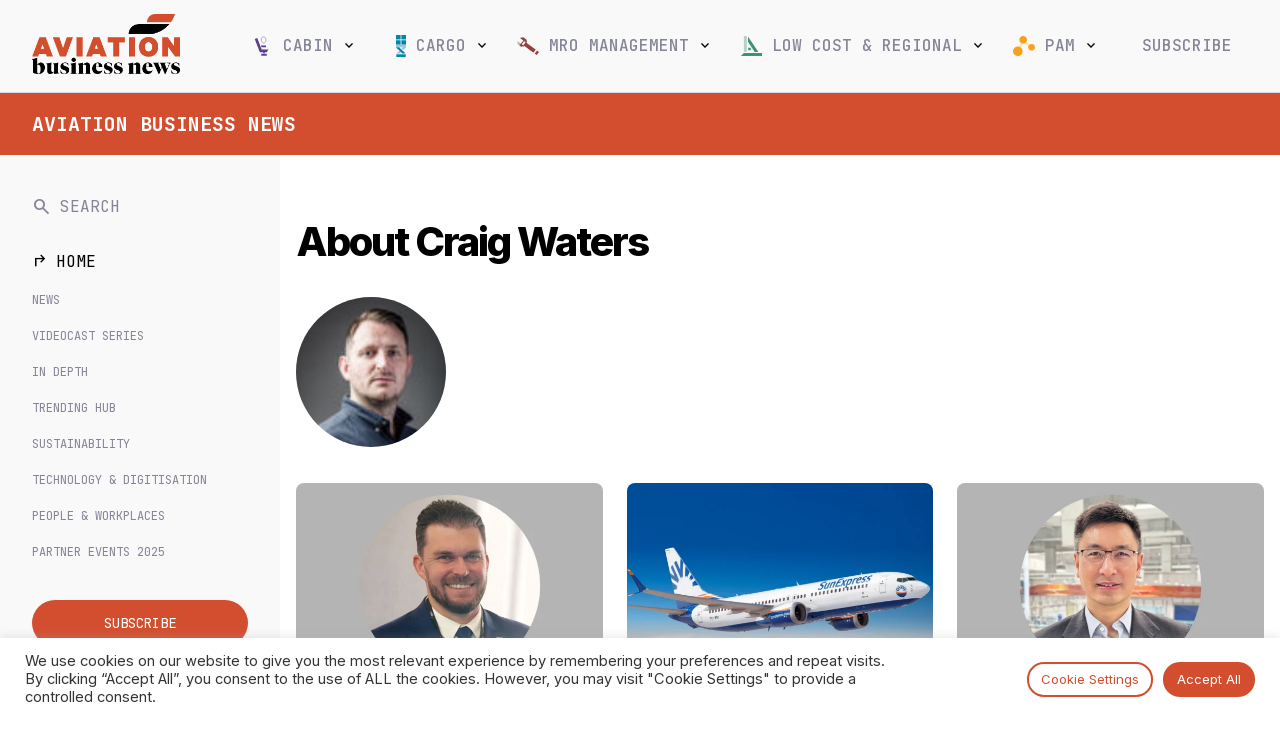

--- FILE ---
content_type: image/svg+xml
request_url: https://www.aviationbusinessnews.com/resources/themes/abn-2021/css/icons/cabin-icon.svg
body_size: -115
content:
<?xml version="1.0" encoding="UTF-8"?><svg id="a" xmlns="http://www.w3.org/2000/svg" xmlns:xlink="http://www.w3.org/1999/xlink" viewBox="0 0 100 100"><defs><clipPath id="b"><rect width="100" height="100" style="fill:none;"/></clipPath></defs><path d="m79.87,65.36h0s-31.63,0-31.63,0L28.42,13.72l-11.51,4.42,22.83,59.47h0s0,.28,0,.28h15.82v5.19h7.27v-5.19h8.75l8.28-12.54h0Zm-32.12-9.81h20.99v-7.27h-23.78l2.79,7.27h0Zm24.23,30.07h-25.81v8.32h25.81v-8.32h0Z" style="fill:#5a3f92;"/><g style="clip-path:url(#b); fill:none;"><path d="m57.33,8.44c-5.56,0-10.06,4.5-10.06,10.06v7.03c0,5.56,4.5,10.06,10.06,10.06h0c5.56,0,10.06-4.5,10.06-10.06v-7.03c0-5.56-4.5-10.06-10.06-10.06h0Z" style="fill:none; stroke:#ada0c9; stroke-width:4.28px;"/></g></svg>